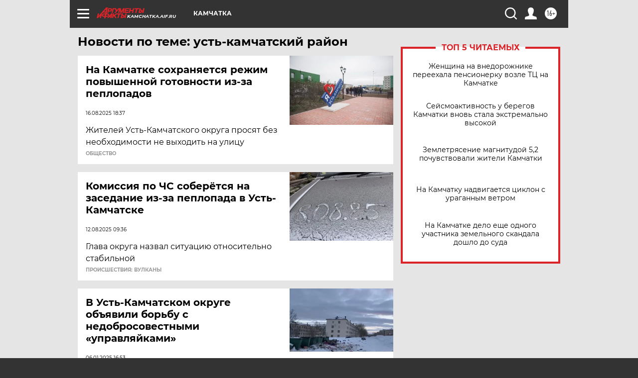

--- FILE ---
content_type: text/html
request_url: https://tns-counter.ru/nc01a**R%3Eundefined*aif_ru/ru/UTF-8/tmsec=aif_ru/859263909***
body_size: -73
content:
96C17513690E1D12X1762532626:96C17513690E1D12X1762532626